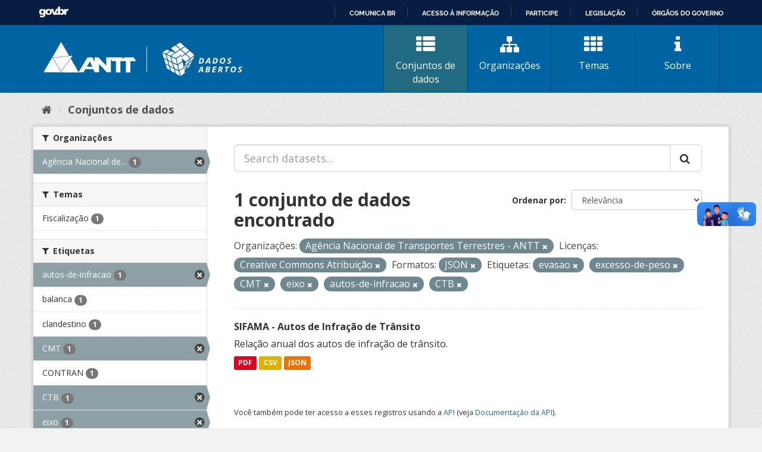

--- FILE ---
content_type: text/html; charset=utf-8
request_url: https://dados.antt.gov.br/dataset?tags=evasao&organization=agencia-nacional-de-transportes-terrestres-antt&tags=excesso-de-peso&tags=CMT&res_format=JSON&license_id=cc-by&tags=eixo&tags=autos-de-infracao&tags=CTB
body_size: 32053
content:
<!DOCTYPE html>
<!--[if IE 9]> <html lang="pt_BR" class="ie9"> <![endif]-->
<!--[if gt IE 8]><!--> <html lang="pt_BR"> <!--<![endif]-->
  <head>
    <link rel="stylesheet" type="text/css" href="/fanstatic/vendor/:version:2019-07-31T12:35:57.51/select2/select2.css" />
<link rel="stylesheet" type="text/css" href="/fanstatic/css/:version:2019-07-31T12:35:57.49/main.min.css" />
<link rel="stylesheet" type="text/css" href="/fanstatic/vendor/:version:2019-07-31T12:35:57.51/font-awesome/css/font-awesome.min.css" />
<link rel="stylesheet" type="text/css" href="/fanstatic/antt_theme/:version:2019-08-16T00:24:37.83/antt-ckan-theme.css" />

    <meta charset="utf-8" />
      <meta name="generator" content="ckan 2.8.3" />
      <meta name="viewport" content="width=device-width, initial-scale=1.0">
    <title>Conjuntos de dados - Portal de Dados Abertos ANTT</title>

    
    <!-- <link rel="shortcut icon" href="/base/images/ckan.ico" /> -->
<link rel="shortcut icon" href="/favicon/favicon.ico" />
<link rel="apple-touch-icon" sizes="57x57" href="/favicon/apple-icon-57x57.png">
<link rel="apple-touch-icon" sizes="60x60" href="/favicon/apple-icon-60x60.png">
<link rel="apple-touch-icon" sizes="72x72" href="/favicon/apple-icon-72x72.png">
<link rel="apple-touch-icon" sizes="76x76" href="/favicon/apple-icon-76x76.png">
<link rel="apple-touch-icon" sizes="114x114" href="/favicon/apple-icon-114x114.png">
<link rel="apple-touch-icon" sizes="120x120" href="/favicon/apple-icon-120x120.png">
<link rel="apple-touch-icon" sizes="144x144" href="/favicon/apple-icon-144x144.png">
<link rel="apple-touch-icon" sizes="152x152" href="/favicon/apple-icon-152x152.png">
<link rel="apple-touch-icon" sizes="180x180" href="/favicon/apple-icon-180x180.png">
<link rel="icon" type="image/png" sizes="192x192" href="/favicon/android-icon-192x192.png">
<link rel="icon" type="image/png" sizes="32x32" href="/favicon/favicon-32x32.png">
<link rel="icon" type="image/png" sizes="96x96" href="/favicon/favicon-96x96.png">
<link rel="icon" type="image/png" sizes="16x16" href="/favicon/favicon-16x16.png">
<link rel="manifest" href="/favicon/manifest.json">
<meta name="msapplication-TileColor" content="#ffffff">
<meta name="msapplication-TileImage" content="/favicon/ms-icon-144x144.png">
<meta name="theme-color" content="#ffffff">


      
    


<!-- <link rel="shortcut icon" href="/base/images/ckan.ico" /> -->
<link rel="shortcut icon" href="/favicon/favicon.ico" />
<link rel="apple-touch-icon" sizes="57x57" href="/favicon/apple-icon-57x57.png">
<link rel="apple-touch-icon" sizes="60x60" href="/favicon/apple-icon-60x60.png">
<link rel="apple-touch-icon" sizes="72x72" href="/favicon/apple-icon-72x72.png">
<link rel="apple-touch-icon" sizes="76x76" href="/favicon/apple-icon-76x76.png">
<link rel="apple-touch-icon" sizes="114x114" href="/favicon/apple-icon-114x114.png">
<link rel="apple-touch-icon" sizes="120x120" href="/favicon/apple-icon-120x120.png">
<link rel="apple-touch-icon" sizes="144x144" href="/favicon/apple-icon-144x144.png">
<link rel="apple-touch-icon" sizes="152x152" href="/favicon/apple-icon-152x152.png">
<link rel="apple-touch-icon" sizes="180x180" href="/favicon/apple-icon-180x180.png">
<link rel="icon" type="image/png" sizes="192x192" href="/favicon/android-icon-192x192.png">
<link rel="icon" type="image/png" sizes="32x32" href="/favicon/favicon-32x32.png">
<link rel="icon" type="image/png" sizes="96x96" href="/favicon/favicon-96x96.png">
<link rel="icon" type="image/png" sizes="16x16" href="/favicon/favicon-16x16.png">
<link rel="manifest" href="/favicon/manifest.json">
<meta name="msapplication-TileColor" content="#ffffff">
<meta name="msapplication-TileImage" content="/favicon/ms-icon-144x144.png">
<meta name="theme-color" content="#ffffff">




    
      
      
    
    
  </head>

  
  <body data-site-root="https://dados.antt.gov.br/" data-locale-root="https://dados.antt.gov.br/" >

    
    <div class="hide"><a href="#content">Pular para o conteúdo</a></div>
  

  
    
<div id="barra-brasil" style="background:#7F7F7F; height: 20px; padding:0 0 0 10px;display:block;">
  <ul id="menu-barra-temp" style="list-style:none;">
    <li style="display:inline; float:left;padding-right:10px; margin-right:10px; border-right:1px solid #EDEDED">
      <a href="https://brasil.gov.br" style="font-family:sans,sans-serif; text-decoration:none; color:white;">Portal do
        Governo Brasileiro</a>
    </li>
  </ul>
</div>


<header id="header" class="cabecalho navbar-static-top masthead">

  <div class="container">
    <nav class="header-image navbar-light row">

      <!-- LOGO -->
       
      <a class="logo col-md-5 col-xs-12" href="/">
        <img src="/logo_ckan_antt.svg" alt="Portal de Dados Abertos ANTT" title="Portal de Dados Abertos ANTT" />
      </a>
       

      <!-- MENU PRINCIPAL -->
      <div class="navbar navbar-expand-lg col-md-7 col-xs-12" id="main-navigation-toggle">
        
        <div class="navbar-collapse" id="navbarNav">
          <ul class="nav nav-pills">
            
            <li class="active"><a href="/dataset"><i class="fa fa-fas fa-th-list"></i> Conjuntos de dados</a></li>
            <li><a href="/organization"><i class="fa fa-fas fa-sitemap"></i> Organizações</a></li>
            <li><a href="/group"><i class="fa fa-fas fa-th"></i> Temas</a></li>
            <li><a href="/about"><i class="fa fa-fas fa-info"></i> Sobre</a></li>
            
          </ul>
        </div>
        
      </div>
    </nav>

  </div>

</header>

  
    <div role="main">
      <div id="content" class="container">
        
          
            <div class="flash-messages">
              
                
              
            </div>
          

          
            <div class="toolbar">
              
                
                  <ol class="breadcrumb">
                    
<li class="home"><a href="/"><i class="fa fa-home"></i><span> Início</span></a></li>
                    
  <li class="active"><a class=" active" href="/dataset">Conjuntos de dados</a></li>

                  </ol>
                
              
            </div>
          

          <div class="row wrapper">
            
            
            

            
              <aside class="secondary col-sm-3">
                
                
<div class="filters">
  <div>
    
      

  
  
    
      
      
        <section class="module module-narrow module-shallow">
          
            <h2 class="module-heading">
              <i class="fa fa-filter"></i>
              
              Organizações
            </h2>
          
          
            
            
              <nav>
                <ul class="list-unstyled nav nav-simple nav-facet">
                  
                    
                    
                    
                    
                      <li class="nav-item active">
                        <a href="/dataset?tags=evasao&amp;tags=excesso-de-peso&amp;tags=CMT&amp;res_format=JSON&amp;license_id=cc-by&amp;tags=eixo&amp;tags=autos-de-infracao&amp;tags=CTB" title="Agência Nacional de Transportes Terrestres - ANTT">
                          <span class="item-label">Agência Nacional de...</span>
                          <span class="hidden separator"> - </span>
                          <span class="item-count badge">1</span>
                        </a>
                      </li>
                  
                </ul>
              </nav>

              <p class="module-footer">
                
                  
                
              </p>
            
            
          
        </section>
      
    
  

    
      

  
  
    
      
      
        <section class="module module-narrow module-shallow">
          
            <h2 class="module-heading">
              <i class="fa fa-filter"></i>
              
              Temas
            </h2>
          
          
            
            
              <nav>
                <ul class="list-unstyled nav nav-simple nav-facet">
                  
                    
                    
                    
                    
                      <li class="nav-item">
                        <a href="/dataset?tags=eixo&amp;organization=agencia-nacional-de-transportes-terrestres-antt&amp;tags=excesso-de-peso&amp;groups=fiscalizacao&amp;tags=CMT&amp;res_format=JSON&amp;license_id=cc-by&amp;tags=evasao&amp;tags=autos-de-infracao&amp;tags=CTB" title="">
                          <span class="item-label">Fiscalização</span>
                          <span class="hidden separator"> - </span>
                          <span class="item-count badge">1</span>
                        </a>
                      </li>
                  
                </ul>
              </nav>

              <p class="module-footer">
                
                  
                
              </p>
            
            
          
        </section>
      
    
  

    
      

  
  
    
      
      
        <section class="module module-narrow module-shallow">
          
            <h2 class="module-heading">
              <i class="fa fa-filter"></i>
              
              Etiquetas
            </h2>
          
          
            
            
              <nav>
                <ul class="list-unstyled nav nav-simple nav-facet">
                  
                    
                    
                    
                    
                      <li class="nav-item active">
                        <a href="/dataset?tags=evasao&amp;organization=agencia-nacional-de-transportes-terrestres-antt&amp;tags=excesso-de-peso&amp;tags=CMT&amp;res_format=JSON&amp;license_id=cc-by&amp;tags=eixo&amp;tags=CTB" title="">
                          <span class="item-label">autos-de-infracao</span>
                          <span class="hidden separator"> - </span>
                          <span class="item-count badge">1</span>
                        </a>
                      </li>
                  
                    
                    
                    
                    
                      <li class="nav-item">
                        <a href="/dataset?tags=eixo&amp;organization=agencia-nacional-de-transportes-terrestres-antt&amp;tags=excesso-de-peso&amp;tags=CMT&amp;res_format=JSON&amp;license_id=cc-by&amp;tags=balanca&amp;tags=evasao&amp;tags=autos-de-infracao&amp;tags=CTB" title="">
                          <span class="item-label">balanca</span>
                          <span class="hidden separator"> - </span>
                          <span class="item-count badge">1</span>
                        </a>
                      </li>
                  
                    
                    
                    
                    
                      <li class="nav-item">
                        <a href="/dataset?tags=clandestino&amp;tags=eixo&amp;organization=agencia-nacional-de-transportes-terrestres-antt&amp;tags=excesso-de-peso&amp;tags=CMT&amp;res_format=JSON&amp;license_id=cc-by&amp;tags=evasao&amp;tags=autos-de-infracao&amp;tags=CTB" title="">
                          <span class="item-label">clandestino</span>
                          <span class="hidden separator"> - </span>
                          <span class="item-count badge">1</span>
                        </a>
                      </li>
                  
                    
                    
                    
                    
                      <li class="nav-item active">
                        <a href="/dataset?tags=evasao&amp;organization=agencia-nacional-de-transportes-terrestres-antt&amp;tags=excesso-de-peso&amp;res_format=JSON&amp;license_id=cc-by&amp;tags=eixo&amp;tags=autos-de-infracao&amp;tags=CTB" title="">
                          <span class="item-label">CMT</span>
                          <span class="hidden separator"> - </span>
                          <span class="item-count badge">1</span>
                        </a>
                      </li>
                  
                    
                    
                    
                    
                      <li class="nav-item">
                        <a href="/dataset?tags=eixo&amp;organization=agencia-nacional-de-transportes-terrestres-antt&amp;tags=excesso-de-peso&amp;tags=CONTRAN&amp;tags=CMT&amp;res_format=JSON&amp;license_id=cc-by&amp;tags=evasao&amp;tags=autos-de-infracao&amp;tags=CTB" title="">
                          <span class="item-label">CONTRAN</span>
                          <span class="hidden separator"> - </span>
                          <span class="item-count badge">1</span>
                        </a>
                      </li>
                  
                    
                    
                    
                    
                      <li class="nav-item active">
                        <a href="/dataset?tags=evasao&amp;organization=agencia-nacional-de-transportes-terrestres-antt&amp;tags=excesso-de-peso&amp;tags=CMT&amp;res_format=JSON&amp;license_id=cc-by&amp;tags=eixo&amp;tags=autos-de-infracao" title="">
                          <span class="item-label">CTB</span>
                          <span class="hidden separator"> - </span>
                          <span class="item-count badge">1</span>
                        </a>
                      </li>
                  
                    
                    
                    
                    
                      <li class="nav-item active">
                        <a href="/dataset?tags=evasao&amp;organization=agencia-nacional-de-transportes-terrestres-antt&amp;tags=excesso-de-peso&amp;tags=CMT&amp;res_format=JSON&amp;license_id=cc-by&amp;tags=autos-de-infracao&amp;tags=CTB" title="">
                          <span class="item-label">eixo</span>
                          <span class="hidden separator"> - </span>
                          <span class="item-count badge">1</span>
                        </a>
                      </li>
                  
                    
                    
                    
                    
                      <li class="nav-item active">
                        <a href="/dataset?organization=agencia-nacional-de-transportes-terrestres-antt&amp;tags=excesso-de-peso&amp;tags=CMT&amp;res_format=JSON&amp;license_id=cc-by&amp;tags=eixo&amp;tags=autos-de-infracao&amp;tags=CTB" title="">
                          <span class="item-label">evasao</span>
                          <span class="hidden separator"> - </span>
                          <span class="item-count badge">1</span>
                        </a>
                      </li>
                  
                    
                    
                    
                    
                      <li class="nav-item active">
                        <a href="/dataset?tags=evasao&amp;organization=agencia-nacional-de-transportes-terrestres-antt&amp;tags=CMT&amp;res_format=JSON&amp;license_id=cc-by&amp;tags=eixo&amp;tags=autos-de-infracao&amp;tags=CTB" title="">
                          <span class="item-label">excesso-de-peso</span>
                          <span class="hidden separator"> - </span>
                          <span class="item-count badge">1</span>
                        </a>
                      </li>
                  
                    
                    
                    
                    
                      <li class="nav-item">
                        <a href="/dataset?tags=eixo&amp;organization=agencia-nacional-de-transportes-terrestres-antt&amp;tags=excesso-de-peso&amp;tags=CMT&amp;res_format=JSON&amp;license_id=cc-by&amp;tags=evasao&amp;tags=autos-de-infracao&amp;tags=CTB&amp;tags=foto-fuga" title="">
                          <span class="item-label">foto-fuga</span>
                          <span class="hidden separator"> - </span>
                          <span class="item-count badge">1</span>
                        </a>
                      </li>
                  
                </ul>
              </nav>

              <p class="module-footer">
                
                  
                    <a href="/dataset?tags=evasao&amp;organization=agencia-nacional-de-transportes-terrestres-antt&amp;tags=excesso-de-peso&amp;tags=CMT&amp;res_format=JSON&amp;license_id=cc-by&amp;tags=eixo&amp;tags=autos-de-infracao&amp;tags=CTB&amp;_tags_limit=0" class="read-more">Mostrar mais Etiquetas</a>
                  
                
              </p>
            
            
          
        </section>
      
    
  

    
      

  
  
    
      
      
        <section class="module module-narrow module-shallow">
          
            <h2 class="module-heading">
              <i class="fa fa-filter"></i>
              
              Formatos
            </h2>
          
          
            
            
              <nav>
                <ul class="list-unstyled nav nav-simple nav-facet">
                  
                    
                    
                    
                    
                      <li class="nav-item">
                        <a href="/dataset?tags=eixo&amp;organization=agencia-nacional-de-transportes-terrestres-antt&amp;tags=excesso-de-peso&amp;tags=CMT&amp;res_format=JSON&amp;res_format=CSV&amp;license_id=cc-by&amp;tags=evasao&amp;tags=autos-de-infracao&amp;tags=CTB" title="">
                          <span class="item-label">CSV</span>
                          <span class="hidden separator"> - </span>
                          <span class="item-count badge">1</span>
                        </a>
                      </li>
                  
                    
                    
                    
                    
                      <li class="nav-item active">
                        <a href="/dataset?tags=evasao&amp;organization=agencia-nacional-de-transportes-terrestres-antt&amp;tags=excesso-de-peso&amp;tags=CMT&amp;license_id=cc-by&amp;tags=eixo&amp;tags=autos-de-infracao&amp;tags=CTB" title="">
                          <span class="item-label">JSON</span>
                          <span class="hidden separator"> - </span>
                          <span class="item-count badge">1</span>
                        </a>
                      </li>
                  
                    
                    
                    
                    
                      <li class="nav-item">
                        <a href="/dataset?tags=eixo&amp;organization=agencia-nacional-de-transportes-terrestres-antt&amp;tags=excesso-de-peso&amp;tags=CMT&amp;res_format=PDF&amp;res_format=JSON&amp;license_id=cc-by&amp;tags=evasao&amp;tags=autos-de-infracao&amp;tags=CTB" title="">
                          <span class="item-label">PDF</span>
                          <span class="hidden separator"> - </span>
                          <span class="item-count badge">1</span>
                        </a>
                      </li>
                  
                </ul>
              </nav>

              <p class="module-footer">
                
                  
                
              </p>
            
            
          
        </section>
      
    
  

    
      

  
  
    
      
      
        <section class="module module-narrow module-shallow">
          
            <h2 class="module-heading">
              <i class="fa fa-filter"></i>
              
              Licenças
            </h2>
          
          
            
            
              <nav>
                <ul class="list-unstyled nav nav-simple nav-facet">
                  
                    
                    
                    
                    
                      <li class="nav-item active">
                        <a href="/dataset?tags=evasao&amp;organization=agencia-nacional-de-transportes-terrestres-antt&amp;tags=excesso-de-peso&amp;tags=CMT&amp;res_format=JSON&amp;tags=eixo&amp;tags=autos-de-infracao&amp;tags=CTB" title="Creative Commons Atribuição">
                          <span class="item-label">Creative Commons At...</span>
                          <span class="hidden separator"> - </span>
                          <span class="item-count badge">1</span>
                        </a>
                      </li>
                  
                </ul>
              </nav>

              <p class="module-footer">
                
                  
                
              </p>
            
            
          
        </section>
      
    
  

    
  </div>
  <a class="close no-text hide-filters"><i class="fa fa-times-circle"></i><span class="text">close</span></a>
</div>

              </aside>
            

            
              <div class="primary col-sm-9 col-xs-12">
                
                
  <section class="module">
    <div class="module-content">
      
        
      
      
        
        
        







<form id="dataset-search-form" class="search-form" method="get" data-module="select-switch">

  
    <div class="input-group search-input-group">
      <input aria-label="Search datasets..." id="field-giant-search" type="text" class="form-control input-lg" name="q" value="" autocomplete="off" placeholder="Search datasets...">
      
      <span class="input-group-btn">
        <button class="btn btn-default btn-lg" type="submit" value="search">
          <i class="fa fa-search"></i>
        </button>
      </span>
      
    </div>
  

  
    <span>
  
  

  
  
  
  <input type="hidden" name="tags" value="evasao" />
  
  
  
  
  
  <input type="hidden" name="organization" value="agencia-nacional-de-transportes-terrestres-antt" />
  
  
  
  
  
  <input type="hidden" name="tags" value="excesso-de-peso" />
  
  
  
  
  
  <input type="hidden" name="tags" value="CMT" />
  
  
  
  
  
  <input type="hidden" name="res_format" value="JSON" />
  
  
  
  
  
  <input type="hidden" name="license_id" value="cc-by" />
  
  
  
  
  
  <input type="hidden" name="tags" value="eixo" />
  
  
  
  
  
  <input type="hidden" name="tags" value="autos-de-infracao" />
  
  
  
  
  
  <input type="hidden" name="tags" value="CTB" />
  
  
  
  </span>
  

  
    
      <div class="form-select form-group control-order-by">
        <label for="field-order-by">Ordenar por</label>
        <select id="field-order-by" name="sort" class="form-control">
          
            
              <option value="score desc, metadata_modified desc" selected="selected">Relevância</option>
            
          
            
              <option value="title_string asc">Nome Crescente</option>
            
          
            
              <option value="title_string desc">Nome Descrescente</option>
            
          
            
              <option value="metadata_modified desc">Modificada pela última vez</option>
            
          
            
          
        </select>
        
        <button class="btn btn-default js-hide" type="submit">Ir</button>
        
      </div>
    
  

  
    
      <h2>

  
  
  
  

1 conjunto de dados encontrado</h2>
    
  

  
    
      <p class="filter-list">
        
          
          <span class="facet">Organizações:</span>
          
            <span class="filtered pill">Agência Nacional de Transportes Terrestres - ANTT
              <a href="dataset?tags=evasao&amp;tags=excesso-de-peso&amp;tags=CMT&amp;res_format=JSON&amp;license_id=cc-by&amp;tags=eixo&amp;tags=autos-de-infracao&amp;tags=CTB" class="remove" title="Remover"><i class="fa fa-times"></i></a>
            </span>
          
        
          
          <span class="facet">Licenças:</span>
          
            <span class="filtered pill">Creative Commons Atribuição
              <a href="dataset?tags=evasao&amp;organization=agencia-nacional-de-transportes-terrestres-antt&amp;tags=excesso-de-peso&amp;tags=CMT&amp;res_format=JSON&amp;tags=eixo&amp;tags=autos-de-infracao&amp;tags=CTB" class="remove" title="Remover"><i class="fa fa-times"></i></a>
            </span>
          
        
          
          <span class="facet">Formatos:</span>
          
            <span class="filtered pill">JSON
              <a href="dataset?tags=evasao&amp;organization=agencia-nacional-de-transportes-terrestres-antt&amp;tags=excesso-de-peso&amp;tags=CMT&amp;license_id=cc-by&amp;tags=eixo&amp;tags=autos-de-infracao&amp;tags=CTB" class="remove" title="Remover"><i class="fa fa-times"></i></a>
            </span>
          
        
          
          <span class="facet">Etiquetas:</span>
          
            <span class="filtered pill">evasao
              <a href="dataset?organization=agencia-nacional-de-transportes-terrestres-antt&amp;tags=excesso-de-peso&amp;tags=CMT&amp;res_format=JSON&amp;license_id=cc-by&amp;tags=eixo&amp;tags=autos-de-infracao&amp;tags=CTB" class="remove" title="Remover"><i class="fa fa-times"></i></a>
            </span>
          
            <span class="filtered pill">excesso-de-peso
              <a href="dataset?tags=evasao&amp;organization=agencia-nacional-de-transportes-terrestres-antt&amp;tags=CMT&amp;res_format=JSON&amp;license_id=cc-by&amp;tags=eixo&amp;tags=autos-de-infracao&amp;tags=CTB" class="remove" title="Remover"><i class="fa fa-times"></i></a>
            </span>
          
            <span class="filtered pill">CMT
              <a href="dataset?tags=evasao&amp;organization=agencia-nacional-de-transportes-terrestres-antt&amp;tags=excesso-de-peso&amp;res_format=JSON&amp;license_id=cc-by&amp;tags=eixo&amp;tags=autos-de-infracao&amp;tags=CTB" class="remove" title="Remover"><i class="fa fa-times"></i></a>
            </span>
          
            <span class="filtered pill">eixo
              <a href="dataset?tags=evasao&amp;organization=agencia-nacional-de-transportes-terrestres-antt&amp;tags=excesso-de-peso&amp;tags=CMT&amp;res_format=JSON&amp;license_id=cc-by&amp;tags=autos-de-infracao&amp;tags=CTB" class="remove" title="Remover"><i class="fa fa-times"></i></a>
            </span>
          
            <span class="filtered pill">autos-de-infracao
              <a href="dataset?tags=evasao&amp;organization=agencia-nacional-de-transportes-terrestres-antt&amp;tags=excesso-de-peso&amp;tags=CMT&amp;res_format=JSON&amp;license_id=cc-by&amp;tags=eixo&amp;tags=CTB" class="remove" title="Remover"><i class="fa fa-times"></i></a>
            </span>
          
            <span class="filtered pill">CTB
              <a href="dataset?tags=evasao&amp;organization=agencia-nacional-de-transportes-terrestres-antt&amp;tags=excesso-de-peso&amp;tags=CMT&amp;res_format=JSON&amp;license_id=cc-by&amp;tags=eixo&amp;tags=autos-de-infracao" class="remove" title="Remover"><i class="fa fa-times"></i></a>
            </span>
          
        
      </p>
      <a class="show-filters btn btn-default">Filtrar Resultados</a>
    
  

</form>




      
      
        

  
    <ul class="dataset-list list-unstyled">
    	
	      
	        






  <li class="dataset-item">
    
      <div class="dataset-content">
        
          <h3 class="dataset-heading">
            
              
            
            
              <a href="/dataset/sifama-autos-de-infracao-transito">SIFAMA -  Autos de Infração de Trânsito</a>
            
            
              
              
            
          </h3>
        
        
          
        
        
          
            <div>Relação anual dos autos de infração de trânsito.</div>
          
        
      </div>
      
        
          
            <ul class="dataset-resources list-unstyled">
              
                
                <li>
                  <a href="/dataset/sifama-autos-de-infracao-transito" class="label label-default" data-format="pdf">PDF</a>
                </li>
                
                <li>
                  <a href="/dataset/sifama-autos-de-infracao-transito" class="label label-default" data-format="csv">CSV</a>
                </li>
                
                <li>
                  <a href="/dataset/sifama-autos-de-infracao-transito" class="label label-default" data-format="json">JSON</a>
                </li>
                
              
            </ul>
          
        
      
    
  </li>

	      
	    
    </ul>
  

      
    </div>

    
      
    
  </section>

  
  <section class="module">
    <div class="module-content">
      
      <small>
        
        
        
           Você também pode ter acesso a esses registros usando a <a href="/api/3">API</a> (veja <a href="http://docs.ckan.org/en/2.8/api/">Documentação da API</a>). 
      </small>
      
    </div>
  </section>
  

              </div>
            
          </div>
        
      </div>
    </div>
  
    <footer>
  <div class="container">
    <div class="row">
      <div class="col-md-4 col-sm-6 col-xs-12 address">
        <h4>Endereço</h4>
        <p>Setor de Clubes Esportivos Sul - SCES, trecho 03, lote 10, Projeto Orla Polo 8 - Brasília - DF</p>
      </div>
      <div class="col-md-4 col-sm-6 col-xs-12 contacts">
        <h4>Contatos</h4>
        <p>Telefone 166</p>
        <p><a href="mailto:ouvidoria@antt.gov.br">ouvidoria@antt.gov.br</a></p>
		<p><a href="https://ouvidoria.antt.gov.br/Cadastro/Mensagem.aspx" target="_blank">Formulário Fale Conosco</a></p>
      </div>
      <div class="col-md-4 col-sm-12 logo-container">
        <a class="logo-footer" href="#"><img src="/logo_antt.svg"></a>
      </div>
    </div>
  </div>
</footer>

<script defer="defer" src="https://barra.brasil.gov.br/barra_2.0.js" type="text/javascript"></script>
<script>
  // Identificar Internet Explorer 6-11
  var element = document.getElementById("header");
  if ((false || !!document.documentMode) || (navigator.userAgent.indexOf("MSIE") != -1) || (!!document.documentMode ==
      true)) {
    element.classList.add("ie");
  }

</script>

  
    
    
    
  
    
    
    
        
        
        <div class="js-hide" data-module="google-analytics"
             data-module-googleanalytics_resource_prefix="">
        </div>
    


      
  <script>document.getElementsByTagName('html')[0].className += ' js';</script>
<script type="text/javascript" src="/fanstatic/vendor/:version:2019-07-31T12:35:57.51/jquery.min.js"></script>
<script type="text/javascript" src="/fanstatic/vendor/:version:2019-07-31T12:35:57.51/:bundle:bootstrap/js/bootstrap.min.js;jed.min.js;moment-with-locales.js;select2/select2.min.js"></script>
<script type="text/javascript" src="/fanstatic/base/:version:2019-07-31T12:35:57.50/:bundle:plugins/jquery.inherit.min.js;plugins/jquery.proxy-all.min.js;plugins/jquery.url-helpers.min.js;plugins/jquery.date-helpers.min.js;plugins/jquery.slug.min.js;plugins/jquery.slug-preview.min.js;plugins/jquery.truncator.min.js;plugins/jquery.masonry.min.js;plugins/jquery.form-warning.min.js;plugins/jquery.images-loaded.min.js;sandbox.min.js;module.min.js;pubsub.min.js;client.min.js;notify.min.js;i18n.min.js;main.min.js;modules/select-switch.min.js;modules/slug-preview.min.js;modules/basic-form.min.js;modules/confirm-action.min.js;modules/api-info.min.js;modules/autocomplete.min.js;modules/custom-fields.min.js;modules/data-viewer.min.js;modules/table-selectable-rows.min.js;modules/resource-form.min.js;modules/resource-upload-field.min.js;modules/resource-reorder.min.js;modules/resource-view-reorder.min.js;modules/follow.min.js;modules/activity-stream.min.js;modules/dashboard.min.js;modules/resource-view-embed.min.js;view-filters.min.js;modules/resource-view-filters-form.min.js;modules/resource-view-filters.min.js;modules/table-toggle-more.min.js;modules/dataset-visibility.min.js;modules/media-grid.min.js;modules/image-upload.min.js;modules/followers-counter.min.js"></script>
<script type="text/javascript" src="/fanstatic/ckanext-googleanalytics/:version:2021-06-28T14:34:09.77/googleanalytics_event_tracking.js"></script></body>
</html>

--- FILE ---
content_type: text/html; charset=utf-8
request_url: https://dados.antt.gov.br/fanstatic/vendor/:version:2019-07-31T12:35:57.51/:bundle:bootstrap/js/bootstrap.min.js;jed.min.js;moment-with-locales.js;select2/select2.min.js
body_size: 246
content:
<html><head><title>Request Rejected</title></head><body>The requested URL was rejected. Please consult with your administrator.<br><br>Your support ID is: 4431997515850091234<br><br><a href='javascript:history.back();'>[Go Back]</a></body></html>

--- FILE ---
content_type: text/html; charset=utf-8
request_url: https://dados.antt.gov.br/fanstatic/base/:version:2019-07-31T12:35:57.50/:bundle:plugins/jquery.inherit.min.js;plugins/jquery.proxy-all.min.js;plugins/jquery.url-helpers.min.js;plugins/jquery.date-helpers.min.js;plugins/jquery.slug.min.js;plugins/jquery.slug-preview.min.js;plugins/jquery.truncator.min.js;plugins/jquery.masonry.min.js;plugins/jquery.form-warning.min.js;plugins/jquery.images-loaded.min.js;sandbox.min.js;module.min.js;pubsub.min.js;client.min.js;notify.min.js;i18n.min.js;main.min.js;modules/select-switch.min.js;modules/slug-preview.min.js;modules/basic-form.min.js;modules/confirm-action.min.js;modules/api-info.min.js;modules/autocomplete.min.js;modules/custom-fields.min.js;modules/data-viewer.min.js;modules/table-selectable-rows.min.js;modules/resource-form.min.js;modules/resource-upload-field.min.js;modules/resource-reorder.min.js;modules/resource-view-reorder.min.js;modules/follow.min.js;modules/activity-stream.min.js;modules/dashboard.min.js;modules/resource-view-embed.min.js;view-filters.min.js;modules/resource-view-filters-form.min.js;modules/resource-view-filters.min.js;modules/table-toggle-more.min.js;modules/dataset-visibility.min.js;modules/media-grid.min.js;modules/image-upload.min.js;modules/followers-counter.min.js
body_size: 246
content:
<html><head><title>Request Rejected</title></head><body>The requested URL was rejected. Please consult with your administrator.<br><br>Your support ID is: 4431997515828096632<br><br><a href='javascript:history.back();'>[Go Back]</a></body></html>